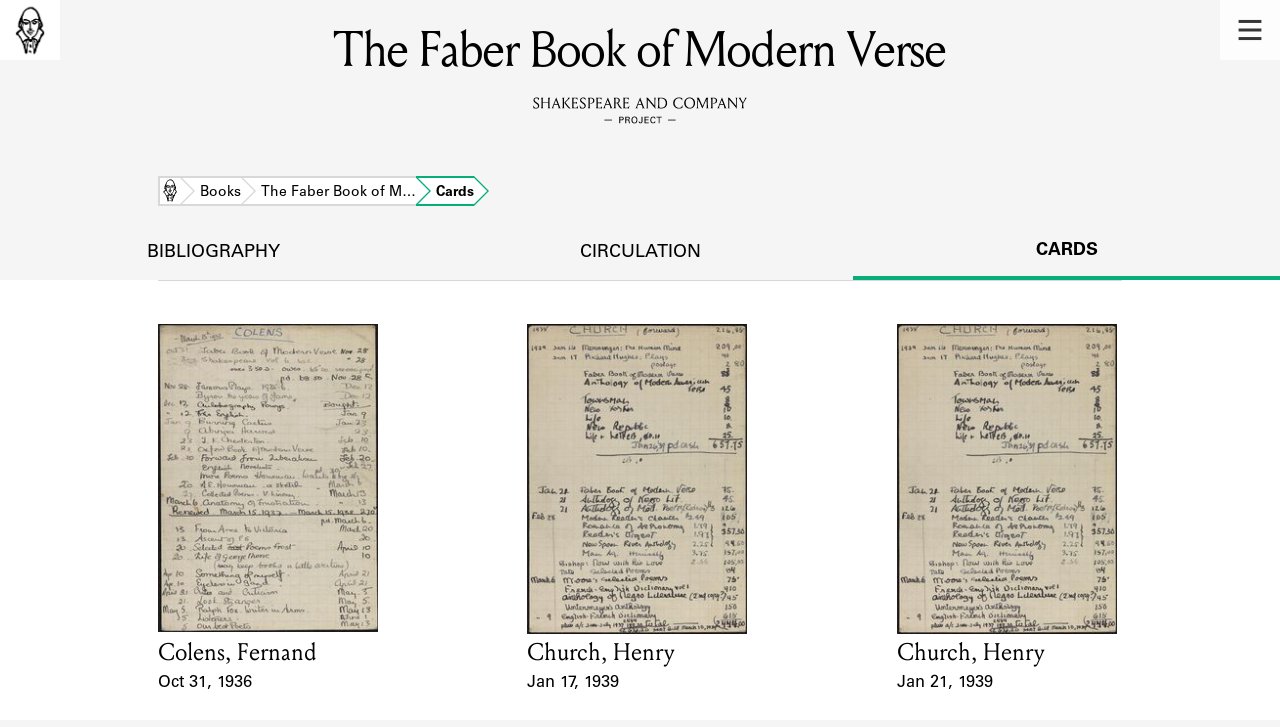

--- FILE ---
content_type: text/html; charset=utf-8
request_url: https://shakespeareandco.princeton.edu/books/roberts-faber-book-modern/cards/
body_size: 4462
content:


<!DOCTYPE html>
<html lang="en" xmlns:schema="http://schema.org/" xmlns:og="http://ogp.me/ns#" class="no-js">
    <head>
        <!-- metadata -->
        <title>The Faber Book of Modern Verse Cards · Library Holdings · Shakespeare and Company Project</title>
        <meta charset="utf-8">
        <meta name="viewport" content="width=device-width, initial-scale=1">
        <link rel="apple-touch-icon" sizes="180x180" href="/static/favicon/apple-touch-icon.png" />
        <link rel="icon" type="image/png" sizes="32x32" href="/static/favicon/favicon-32x32.png" />
        <link rel="icon" type="image/png" sizes="16x16" href="/static/favicon/favicon-16x16.png" />
        <link rel="manifest" href="/static/favicon/site.webmanifest" />
        <link rel="mask-icon" href="/static/favicon/safari-pinned-tab.svg" color="#E9E9E9" />
        <meta name="theme-color" content="#ffffff" />
        







<meta name="description" content="5 cards"/>



<meta name="citation_publisher" content="Center for Digital Humanities, Princeton University"/>
 
<meta name="citation_public_url" content="https://shakespeareandco.princeton.edu/books/roberts-faber-book-modern/cards/" />





<meta property="og:title" content="Lending library cards that reference The Faber Book of Modern Verse" />

<meta property="og:type" content="website" />

<meta property="og:description" content="5 cards"/>

<meta property="og:site_name" content="Shakespeare and Company Project"/>


<meta name="twitter:card" content="summary_large_image" />

<meta name="twitter:title" content="Lending library cards that reference The Faber Book of Modern Verse"/>


<meta name="twitter:description" content="5 cards" />



 


  
    
    <meta property="og:image" content="https://iiif-cloud.princeton.edu/iiif/2/af%2F0e%2F3e%2Faf0e3e5ea39248adae25121e498f7733%2Fintermediate_file/full/1080,/0/default.jpg" />
    <meta name="twitter:image" content="https://iiif-cloud.princeton.edu/iiif/2/af%2F0e%2F3e%2Faf0e3e5ea39248adae25121e498f7733%2Fintermediate_file/full/1080,/0/default.jpg" />
    


<meta property="og:url" content="https://shakespeareandco.princeton.edu/books/roberts-faber-book-modern/cards/" />
<meta name="twitter:url" content="https://shakespeareandco.princeton.edu/books/roberts-faber-book-modern/cards/" />
<meta name="twitter:domain" content="shakespeareandco.princeton.edu" />
<meta name="twitter:site" content="@ShakesCoProject" />



        

        
        <script type="application/ld+json" nonce="QMNCBWL2znGDDUBPdvSSbQ==">{
  "@context": {
    "brick": "https://brickschema.org/schema/Brick#",
    "csvw": "http://www.w3.org/ns/csvw#",
    "dc": "http://purl.org/dc/elements/1.1/",
    "dcam": "http://purl.org/dc/dcam/",
    "dcat": "http://www.w3.org/ns/dcat#",
    "dcmitype": "http://purl.org/dc/dcmitype/",
    "dcterms": "http://purl.org/dc/terms/",
    "doap": "http://usefulinc.com/ns/doap#",
    "foaf": "http://xmlns.com/foaf/0.1/",
    "geo": "http://www.opengis.net/ont/geosparql#",
    "odrl": "http://www.w3.org/ns/odrl/2/",
    "org": "http://www.w3.org/ns/org#",
    "owl": "http://www.w3.org/2002/07/owl#",
    "prof": "http://www.w3.org/ns/dx/prof/",
    "prov": "http://www.w3.org/ns/prov#",
    "qb": "http://purl.org/linked-data/cube#",
    "rdf": "http://www.w3.org/1999/02/22-rdf-syntax-ns#",
    "rdfs": "http://www.w3.org/2000/01/rdf-schema#",
    "schema": "https://schema.org/",
    "schema1": "http://schema.org/",
    "sh": "http://www.w3.org/ns/shacl#",
    "skos": "http://www.w3.org/2004/02/skos/core#",
    "sosa": "http://www.w3.org/ns/sosa/",
    "ssn": "http://www.w3.org/ns/ssn/",
    "time": "http://www.w3.org/2006/time#",
    "vann": "http://purl.org/vocab/vann/",
    "void": "http://rdfs.org/ns/void#",
    "wgs": "https://www.w3.org/2003/01/geo/wgs84_pos#",
    "xsd": "http://www.w3.org/2001/XMLSchema#"
  },
  "@graph": [
    {
      "@id": "https://shakespeareandco.princeton.edu/books/roberts-faber-book-modern/cards/",
      "@type": "schema1:WebPage",
      "schema1:breadcrumb": {
        "@id": "_:Nd0df51daa4024158b5de5514d5b71977"
      }
    },
    {
      "@id": "_:Nd0df51daa4024158b5de5514d5b71977",
      "@type": "schema1:BreadcrumbList",
      "schema1:itemListElement": [
        {
          "@id": "_:Nf3063fc8f073453fb7ee830e5e061d4c"
        },
        {
          "@id": "_:Nf5316160fb844e1d96cac3ebb4ce3824"
        },
        {
          "@id": "_:Nb48649f11fbc4409b64838f43009f3d5"
        },
        {
          "@id": "_:Na47037e9ea4546429230d75b5cae3074"
        }
      ]
    },
    {
      "@id": "_:Nf3063fc8f073453fb7ee830e5e061d4c",
      "@type": "schema1:ListItem",
      "schema1:item": "https://shakespeareandco.princeton.edu/",
      "schema1:name": "Home",
      "schema1:position": 1
    },
    {
      "@id": "_:Nf5316160fb844e1d96cac3ebb4ce3824",
      "@type": "schema1:ListItem",
      "schema1:item": "https://shakespeareandco.princeton.edu/books/",
      "schema1:name": "Books",
      "schema1:position": 2
    },
    {
      "@id": "_:Nb48649f11fbc4409b64838f43009f3d5",
      "@type": "schema1:ListItem",
      "schema1:item": "https://shakespeareandco.princeton.edu/books/roberts-faber-book-modern/",
      "schema1:name": "The Faber Book of Modern Verse",
      "schema1:position": 3
    },
    {
      "@id": "_:Na47037e9ea4546429230d75b5cae3074",
      "@type": "schema1:ListItem",
      "schema1:item": "https://shakespeareandco.princeton.edu/books/roberts-faber-book-modern/cards/",
      "schema1:name": "Cards",
      "schema1:position": 4
    }
  ]
}</script>
        
        <!-- analytics -->
        
            

<script async src="https://www.googletagmanager.com/gtag/js?id=G-H1FNDPYCC6"></script>
<script nonce="QMNCBWL2znGDDUBPdvSSbQ==">
  
    window.dataLayer = window.dataLayer || [];
    function gtag(){dataLayer.push(arguments);}
    gtag('js', new Date());

    gtag('config', 'G-H1FNDPYCC6');
</script>

        
        <!-- styles -->
        
        
        <link href="/static/css/main-bfffd963f93d1c02d2e2.min.css" rel="stylesheet" />
        <link href="/static/css/print-bfffd963f93d1c02d2e2.min.css" rel="stylesheet"  media="print" />
        
        <!-- scripts -->
        <script src="/static/js/main-bfffd963f93d1c02d2e2.min.js" ></script>
        
<script src="/static/js/activities-bfffd963f93d1c02d2e2.min.js" ></script>

        

<script defer data-domain="shakespeareandco.princeton.edu" src="https://plausible.io/js/script.file-downloads.hash.outbound-links.js "></script>


    </head>
    <body>
        


        
<nav id="main-nav" aria-label="header">
    <ul class="corners">
        <li class="home square">
            <a href="/" aria-label="home">
                <img src="/static/img/logo/SCo_logo_graphic.png" alt="Shakespeare & Company">
            </a>
        </li>
        <li class="menu square">
            <a id="open-main-menu" href="#main-menu" role="button">
                <img src="/static/img/icons/Menu.svg" alt="Open main menu">
            </a>
        </li>
    </ul>
    <ul id="main-menu" aria-label="primary navigation" aria-hidden="true">
        <li class="menu square">
            <a id="close-main-menu" href="#" role="button">
                <img src="/static/img/icons/Delete.svg" alt="Close main menu">
            </a>
        </li>
        
            <li>
                <a href="/members/">
                    <span class="title">Members</span>
                    <span class="subtitle">Learn about the members of the lending library.</span>
                </a>
            </li>
        
            <li>
                <a href="/books/">
                    <span class="title">Books</span>
                    <span class="subtitle">Explore the lending library holdings.</span>
                </a>
            </li>
        
            <li>
                <a href="/analysis/">
                    <span class="title">Discoveries</span>
                    <span class="subtitle">Learn about the Shakespeare and Company community.</span>
                </a>
            </li>
        
            <li>
                <a href="/sources/">
                    <span class="title">Sources</span>
                    <span class="subtitle">Learn about the lending library cards, logbooks, and address books.</span>
                </a>
            </li>
        
            <li>
                <a href="/about/">
                    <span class="title">About</span>
                    <span class="subtitle">Learn about the Shakespeare and Company Project.</span>
                </a>
            </li>
        
    </ul>
</nav>
        

<header id="page-header" class="detail">
    <img class="bookmark" src="/static/img/headers/header-bookmark.svg" alt="">
    <h1>The Faber Book of Modern Verse</h1>
    <img class="logotype" src="/static/img/logo/SCo_logo_text.svg" alt="Shakespeare and Company Project">
    <p class="tagline"></p>
    <img class="chevron" src="/static/img/icons/chevron_down.png" alt="">
</header>


        <main class="tabbed white">
        


<nav class="breadcrumbs">
    <ol>
        
            <li class="home">
            
                <a href="https://shakespeareandco.princeton.edu/">Home</a>
            
            </li>
        
            <li >
            
                <a href="https://shakespeareandco.princeton.edu/books/">Books</a>
            
            </li>
        
            <li >
            
                <a href="https://shakespeareandco.princeton.edu/books/roberts-faber-book-modern/">The Faber Book of M…</a>
            
            </li>
        
            <li >
             
                <span>Cards</span>
            
            </li>
        
    </ol>
</nav>
<nav class="tabs" aria-label="tabs">
    <li class="tab">
        <a href="/books/roberts-faber-book-modern/">bibliography</a>
    </li>
    <li class="tab">
        <a href="/books/roberts-faber-book-modern/circulation/">circulation</a>
    </li>
    <li class="tab" aria-selected="true">
        <a href="/books/roberts-faber-book-modern/cards/">cards</a>
    </li>
</nav>

<section class="book-cards">
    
    <ol class="card-results">
    
    <li class="card result">
        
        <a href="/members/colens-fernand/cards/c7fa5e18-13fb-4481-b116-23fa861c4cd8/#e12737"
            aria-label="1936 lending card for Colens, Fernand">
                
                <picture>
                  
                    <source srcset="https://iiif-cloud.princeton.edu/iiif/2/af%2F0e%2F3e%2Faf0e3e5ea39248adae25121e498f7733%2Fintermediate_file/full/225,/0/default.jpg, https://iiif-cloud.princeton.edu/iiif/2/af%2F0e%2F3e%2Faf0e3e5ea39248adae25121e498f7733%2Fintermediate_file/full/450,/0/default.jpg 2x">
                    <img src="https://iiif-cloud.princeton.edu/iiif/2/af%2F0e%2F3e%2Faf0e3e5ea39248adae25121e498f7733%2Fintermediate_file/full/225,/0/default.jpg" alt="" loading="lazy">
                  
                </picture>

                <dl>
                    <dt class="name">Card Holder</dt>
                    
                    <dd class="name">Colens, Fernand</dd>
                    

                    <dt class="card-dates">Event Date</dt>
                    <dd class="card-dates">Oct 31, 1936</dd>
                </dl>
        </a>
        
    </li>
    
    <li class="card result">
        
        <a href="/members/church-henry/cards/07fabb2c-2e51-4900-bdb3-3803e87205bb/#e33718"
            aria-label="1939 lending card for Church, Henry">
                
                <picture>
                  
                    <source srcset="https://iiif-cloud.princeton.edu/iiif/2/79%2F96%2F9e%2F79969e8f82b548c281ab6d298d6d4c28%2Fintermediate_file/full/225,/0/default.jpg, https://iiif-cloud.princeton.edu/iiif/2/79%2F96%2F9e%2F79969e8f82b548c281ab6d298d6d4c28%2Fintermediate_file/full/450,/0/default.jpg 2x">
                    <img src="https://iiif-cloud.princeton.edu/iiif/2/79%2F96%2F9e%2F79969e8f82b548c281ab6d298d6d4c28%2Fintermediate_file/full/225,/0/default.jpg" alt="" loading="lazy">
                  
                </picture>

                <dl>
                    <dt class="name">Card Holder</dt>
                    
                    <dd class="name">Church, Henry</dd>
                    

                    <dt class="card-dates">Event Date</dt>
                    <dd class="card-dates">Jan 17, 1939</dd>
                </dl>
        </a>
        
    </li>
    
    <li class="card result">
        
        <a href="/members/church-henry/cards/07fabb2c-2e51-4900-bdb3-3803e87205bb/#e33725"
            aria-label="1939 lending card for Church, Henry">
                
                <picture>
                  
                    <source srcset="https://iiif-cloud.princeton.edu/iiif/2/79%2F96%2F9e%2F79969e8f82b548c281ab6d298d6d4c28%2Fintermediate_file/full/225,/0/default.jpg, https://iiif-cloud.princeton.edu/iiif/2/79%2F96%2F9e%2F79969e8f82b548c281ab6d298d6d4c28%2Fintermediate_file/full/450,/0/default.jpg 2x">
                    <img src="https://iiif-cloud.princeton.edu/iiif/2/79%2F96%2F9e%2F79969e8f82b548c281ab6d298d6d4c28%2Fintermediate_file/full/225,/0/default.jpg" alt="" loading="lazy">
                  
                </picture>

                <dl>
                    <dt class="name">Card Holder</dt>
                    
                    <dd class="name">Church, Henry</dd>
                    

                    <dt class="card-dates">Event Date</dt>
                    <dd class="card-dates">Jan 21, 1939</dd>
                </dl>
        </a>
        
    </li>
    
    <li class="card result">
        
        <a href="/members/lyon-martine/cards/840d9b17-b726-4561-9386-7359bd688d80/#e19496"
            aria-label="1939 lending card for Lyon, Martine">
                
                <picture>
                  
                    <source srcset="https://iiif.princeton.edu/loris/figgy_prod/26%2F25%2Fa3%2F2625a3cc27db48e683574ba5fac05e1d%2Fintermediate_file.jp2/full/225,/0/default.jpg, https://iiif.princeton.edu/loris/figgy_prod/26%2F25%2Fa3%2F2625a3cc27db48e683574ba5fac05e1d%2Fintermediate_file.jp2/full/450,/0/default.jpg 2x">
                    <img src="https://iiif.princeton.edu/loris/figgy_prod/26%2F25%2Fa3%2F2625a3cc27db48e683574ba5fac05e1d%2Fintermediate_file.jp2/full/225,/0/default.jpg" alt="" loading="lazy">
                  
                </picture>

                <dl>
                    <dt class="name">Card Holder</dt>
                    
                    <dd class="name">Lyon, Martine</dd>
                    

                    <dt class="card-dates">Event Date</dt>
                    <dd class="card-dates">Feb 2, 1939</dd>
                </dl>
        </a>
        
    </li>
    
    <li class="card result">
        
        <a href="/members/pauleau-marie-jeanne/cards/71d6df1f-bece-46ab-93fa-79b96719fe35/#e23222"
            aria-label="1961 lending card for Pauleau, Marie-Jeanne">
                
                <picture>
                  
                    <source srcset="https://iiif.princeton.edu/loris/figgy_prod/f5%2F98%2F8e%2Ff5988e2c28824e9a98bd8c57abaa87c5%2Fintermediate_file.jp2/full/225,/0/default.jpg, https://iiif.princeton.edu/loris/figgy_prod/f5%2F98%2F8e%2Ff5988e2c28824e9a98bd8c57abaa87c5%2Fintermediate_file.jp2/full/450,/0/default.jpg 2x">
                    <img src="https://iiif.princeton.edu/loris/figgy_prod/f5%2F98%2F8e%2Ff5988e2c28824e9a98bd8c57abaa87c5%2Fintermediate_file.jp2/full/225,/0/default.jpg" alt="" loading="lazy">
                  
                </picture>

                <dl>
                    <dt class="name">Card Holder</dt>
                    
                    <dd class="name">Pauleau, Marie-Jeanne</dd>
                    

                    <dt class="card-dates">Event Date</dt>
                    <dd class="card-dates">Jan 21, 1961</dd>
                </dl>
        </a>
        
    </li>
    
    </ol>
    

    

    

</section>

        </main>
        
<footer id="page-footer">
    <div class="nav-logos">
        <nav aria-label="footer">
            <ul class="primary" aria-label="primary navigation">
                <li><a href="/">Home</a></li>
                
                
                    <li><a href="/members/">Members</a></li>
                
                    <li><a href="/books/">Books</a></li>
                
                    <li><a href="/analysis/">Discoveries</a></li>
                
                    <li><a href="/sources/">Sources</a></li>
                
                    <li><a href="/about/">About</a></li>
                
                </ul>
            <ul class="secondary" aria-label="secondary navigation">
                
                    <li><a href="/about/contact/">Contact Us</a></li>
                
                    <li><a href="/about/faq/">Frequently Asked Questions</a></li>
                
                    <li><a href="/about/data/">Data Export</a></li>
                
                    <li><a href="/about/technical/">Technical</a></li>
                
                    <li><a href="/about/cite/">How to Cite</a></li>
                
                    <li><a href="/about/citations/">Citations</a></li>
                
                    <li><a href="/about/press-and-media/">Press and Media</a></li>
                
                    <li><a href="/about/credits/">Credits</a></li>
                
            </ul>
        </nav>
        <a id="sco-logo" href="/">
            <img src="/static/img/logo/SCo_logo_vert.png" alt="Shakespeare and Company Project">
        </a>
        <div class="logos-social">
            <div class="logos">
                <a id="pu-logo" href="https://www.princeton.edu/">
                    <img src="/static/img/logo/pu-logo-footer.svg" alt="Princeton University">
                </a>
                <a id="cdh-logo" href="https://cdh.princeton.edu/">
                    <img src="/static/img/logo/cdh-logo.svg" alt="The Center for Digital Humanities at Princeton">
                </a>
            </div>
            <div class="social">
                <a id="twitter" href="https://twitter.com/ShakesCoProject">
                    <img src="/static/img/icons/twitter.svg" alt="Twitter">
                </a>
                <a id="instagram" href="https://www.instagram.com/shakespeareandcoproject/">
                    <img src="/static/img/icons/instagram.svg" alt="Instagram">
                </a>
            </div>
        </div>
    </div>
    <div class="links">
        <span class="issn">ISSN: 2769-3996</span>
        <a href="https://github.com/Princeton-CDH/mep-django" id="sw-version">v. 1.10.0</a>

        <a href="https://accessibility.princeton.edu/accessibility-assistance" id="a11y-assist">Accessibility Assistance</a>
        <span id="copyright">&copy;2026 Trustees of Princeton University</span>
    </div>
</footer>
        
    </body>
</html>
